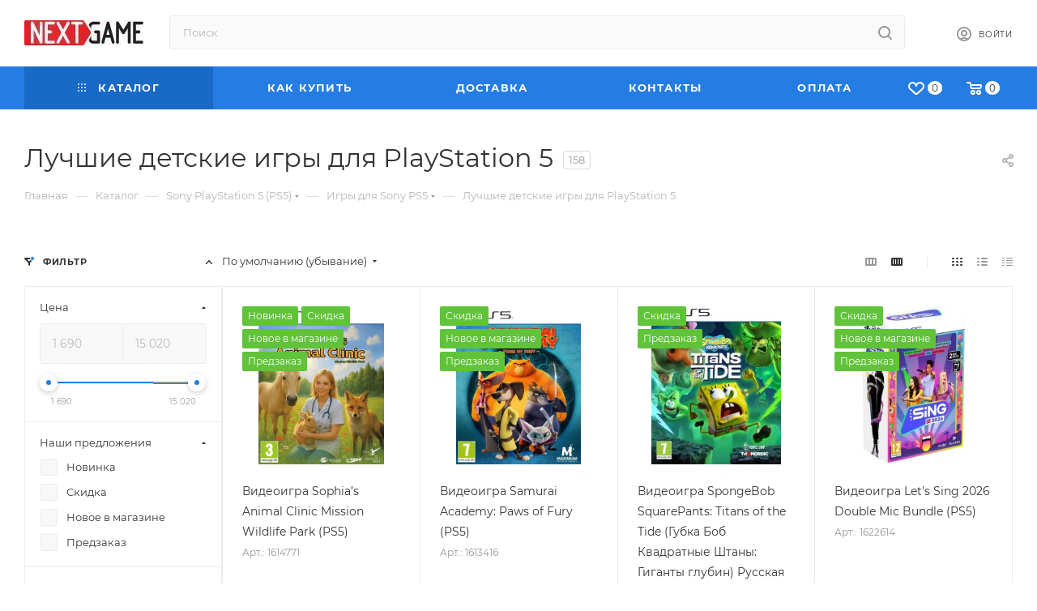

--- FILE ---
content_type: text/html; charset=utf-8
request_url: https://nextgame.net/ajax/bottom_panel.php
body_size: -37
content:


<link href="/bitrix/js/intranet/intranet-common.min.css?166722169161199"  rel="stylesheet" />



--- FILE ---
content_type: text/plain
request_url: https://www.google-analytics.com/j/collect?v=1&_v=j102&a=1718684593&t=pageview&_s=1&dl=https%3A%2F%2Fnextgame.net%2Fcatalog%2Fsony-playstation-5%2Fgames-ps5%2Ffamily%2F&ul=en-us%40posix&dt=%D0%9B%D1%83%D1%87%D1%88%D0%B8%D0%B5%20%D0%B4%D0%B5%D1%82%D1%81%D0%BA%D0%B8%D0%B5%20%D0%B8%D0%B3%D1%80%D1%8B%20%D0%B4%D0%BB%D1%8F%20PlayStation%205%20%D0%BA%D1%83%D0%BF%D0%B8%D1%82%D1%8C%20%D0%B2%20%D0%B8%D0%BD%D1%82%D0%B5%D1%80%D0%BD%D0%B5%D1%82%20%D0%BC%D0%B0%D0%B3%D0%B0%D0%B7%D0%B8%D0%BD%D0%B5%20NextGame.net.&sr=1280x720&vp=1280x720&_u=YEBAAAABAAAAAC~&jid=1449153969&gjid=1755013552&cid=1542026819.1769771966&tid=UA-28920718-1&_gid=1686763239.1769771966&_r=1&_slc=1&gtm=45He61s0h2n81NVJGTG7za200&gcd=13l3l3l3l1l1&dma=0&tag_exp=103116026~103200004~104527906~104528501~104684208~104684211~115938465~115938468~116185181~116185182~116988315~117041587&z=746987828
body_size: -449
content:
2,cG-6RTLF8H97Q